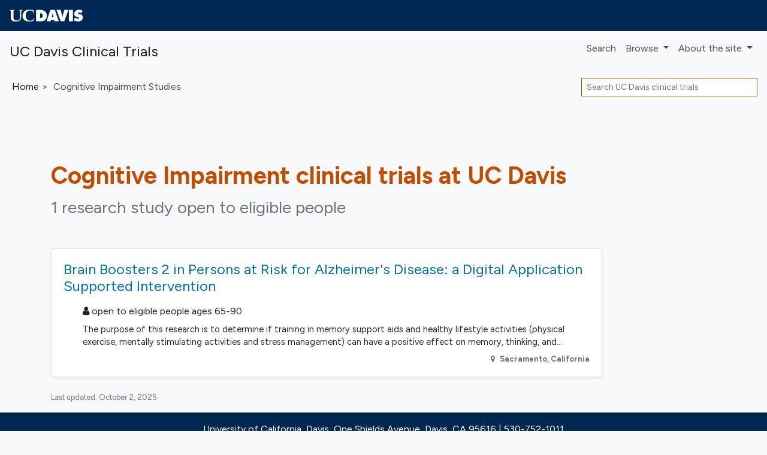

--- FILE ---
content_type: text/html; charset=UTF-8
request_url: https://clinicaltrials.ucdavis.edu/cognitive-impairment
body_size: 4900
content:
<!DOCTYPE html><html lang="en" class="h-100"><head><meta charset="utf-8"><meta http-equiv="X-UA-Compatible" content="IE=edge"><meta name="viewport" content="width=device-width, initial-scale=1, shrink-to-fit=no"><title> UC Davis Cognitive Impairment Clinical Trials for 2025 — Davis, CA</title><meta property="og:title"       content="UC Davis Cognitive Impairment Clinical Trials — Davis, CA"><meta name="description"        content="Do you qualify for these Cognitive Impairment studies? We're researching treatments for 2025."><meta property="og:description" content="Do you qualify for these Cognitive Impairment studies? We're researching treatments for 2025."><meta property="og:url"         content="https://clinicaltrials.ucdavis.edu/cognitive-impairment"><link rel="canonical"              href="https://clinicaltrials.ucdavis.edu/cognitive-impairment"><meta name="author" content="UC Davis"><meta name="generator" content="edu.ucsf.ctsi.rt.trialfinder"><meta name="referrer" content="origin-when-cross-origin"><meta name="google-site-verification" content="o-FxPIvxLIPd8ztO7wddaleF3PWjp7aYWTDE5rfViZg"><meta name="msvalidate.01" content="4E5209CC6688B86BBDD2FE074176C029"><link rel="shortcut icon" href="https://clinicaltrials.ucdavis.edu/assets/local/ucdavis_studypages_only/img/favicon.png"><link rel="alternate" type="application/atom+xml" title="UC Davis Clinical Trials" href="https://clinicaltrials.ucdavis.edu/meta/feed.atom"><meta property="og:type"  content="website"><meta name="twitter:card" content="summary"><meta name="twitter:site" content="@ucdavis"><meta property="og:image" content="https://clinicaltrials.ucdavis.edu/assets/local/ucdavis_studypages_only/img/hero.jpg"> <link rel="stylesheet" href="https://cdn.jsdelivr.net/npm/bootstrap@4.4.1/dist/css/bootstrap.min.css" integrity="sha256-L/W5Wfqfa0sdBNIKN9cG6QA5F2qx4qICmU2VgLruv9Y=" crossorigin="anonymous"><link rel="stylesheet" href="https://cdn.jsdelivr.net/gh/coliff/bootstrap-rfs@4.3.1/bootstrap-rfs.css" media="screen and (max-width: 1200px)" integrity="sha256-DgOE2c1ekD0TaTyiCQuH2NdeiZ6VifYJdLdfDwq6C+U=" crossorigin="anonymous"><link rel="stylesheet" href="https://cdn.jsdelivr.net/npm/animate.css@3.7.2/animate.min.css" integrity="sha256-PHcOkPmOshsMBC+vtJdVr5Mwb7r0LkSVJPlPrp/IMpU=" crossorigin="anonymous"><link rel="stylesheet" href="https://cdn.jsdelivr.net/npm/font-awesome@4.7.0/css/font-awesome.min.css" integrity="sha256-eZrrJcwDc/3uDhsdt61sL2oOBY362qM3lon1gyExkL0=" crossorigin="anonymous"><link rel="stylesheet" href="https://clinicaltrials.ucdavis.edu/assets/css/style.css"><link rel="stylesheet" href="https://clinicaltrials.ucdavis.edu/assets/local/ucdavis_studypages_only/css/style-local.css"> <script src="https://polyfill-fastly.io/v3/polyfill.min.js?features=default%2CObject.assign%2CObject.entries%2CPromise%2CURLSearchParams%2CURL" crossorigin="anonymous" defer></script> <script src="https://cdn.jsdelivr.net/jquery/2.2.4/jquery.min.js" integrity="sha256-BbhdlvQf/xTY9gja0Dq3HiwQF8LaCRTXxZKRutelT44=" crossorigin="anonymous" defer></script><script src="https://cdn.jsdelivr.net/npm/bootstrap@4.4.1/dist/js/bootstrap.bundle.min.js" integrity="sha256-OUFW7hFO0/r5aEGTQOz9F/aXQOt+TwqI1Z4fbVvww04=" crossorigin="anonymous" defer></script> <link rel="dns-prefetch" href="https://www.google.com/"> <script src="https://clinicaltrials.ucdavis.edu/assets/js/app.js" defer></script><script>var google_analytics_live_mode=0;var google_analytics_id='UA-114980246-1';var google_analytics_hostname='clinicaltrials.ucdavis.edu';if(google_analytics_id&&google_analytics_hostname&&window.location&&window.location.hostname&&window.location.hostname===google_analytics_hostname){google_analytics_live_mode=1}var google_analytics_js_url='https://www.google-analytics.com/analytics_debug.js';if(google_analytics_live_mode){google_analytics_js_url='https://www.google-analytics.com/analytics.js'}(function(c,h,e,b,f,a,d){c['GoogleAnalyticsObject']=f;c[f]=c[f]||function(){(c[f].q=c[f].q||[]).push(arguments)},c[f].l=1*new Date();a=h.createElement(e),d=h.getElementsByTagName(e)[0];a.async=1;a.src=b;d.parentNode.insertBefore(a,d)})(window,document,'script',google_analytics_js_url,'ga');if(!google_analytics_live_mode){}if(google_analytics_live_mode){ga('create',google_analytics_id,'auto')}else{ga('set','sendHitTask',null)}ga('require','outboundLinkTracker');ga('require','pageVisibilityTracker');ga('send','pageview');var s_opt={};s_opt['s_apid']='53G5XLK75T';s_opt['s_ixnm']='trials_ucdavis';s_opt['s_ixky']='6e038166fd15da69c2ed075975c00816';s_opt['s_plac']=undefined;s_opt['s_mlti']=false;var _paq=window._paq=window._paq||[];_paq.push(['setTrackerUrl','https://clinicaltrials.ucdavis.edu/action/t/l/']);_paq.push(['setSiteId','13']);_paq.push(['setCustomDimension',1,'condition\u002dpage']);_paq.push(['trackPageView']);_paq.push(['enableLinkTracking']);_paq.push(['enableHeartBeatTimer']);(function(){var a=document,g=a.createElement('script'),s=a.getElementsByTagName('script')[0];g.type='text/javascript';g.async=true;g.src='https://clinicaltrials.ucdavis.edu/action/t/js/';s.parentNode.insertBefore(g,s)})();</script><script async src="https://cdn.jsdelivr.net/npm/autotrack@1.0.3/autotrack.js" integrity="sha256-MFv0PQKCj7HPlACiJTgQ+3rHnOSY1a510jcQGGwtemQ=" crossorigin="anonymous"></script><script type="application/ld+json">
     {
         "@context": "https://schema.org/",
         "@type": "WebSite",
         "publisher": {
             "@type": "MedicalOrganization",
             "name": "UC Davis",
             "address": "Davis, CA",
             "url": "https://www.ucdavis.edu/",
             "logo": "https://s2.googleusercontent.com/s2/favicons?domain_url=https%3A%2F%2Fwww.ucdavis.edu%2F",
             "sameAs": [
                 "https://twitter.com/@ucdavis"
             ]
         }
     }
    </script></head><body class="condition-page bg-light d-flex flex-column"> <a id="skip-to-main-content" class="sr-only sr-only-focusable" href="#content">Skip to main content</a> <header id="header" class="mb-4"><div style="background: #002855"><div class="container-fluid"><img src="https://clinicaltrials.ucdavis.edu/assets/local/ucdavis_studypages_only//ucdavis_identity/uc-logo-white.svg" style="margin: 1em 0"></div></div><nav class="navbar navbar-expand-md navbar-light d-print"> <a class="navbar-brand" href="https://clinicaltrials.ucdavis.edu/"> UC Davis Clinical Trials </a> <button class="navbar-toggler" type="button" data-toggle="collapse" data-target="#navbar--menu--primary-content" aria-controls="navbar--menu--primary-content" aria-expanded="false" aria-label="Toggle navigation"> <span class="navbar-toggler-icon"></span> </button> <div class="collapse navbar-collapse justify-content-end" id="navbar--menu--primary-content"><ul class="navbar-nav"> <li class="nav-item" id="navbar--menu--home"> <a class="nav-link" href="https://clinicaltrials.ucdavis.edu/">Search</a> </li> <li class="nav-item dropdown"> <a class="nav-link dropdown-toggle" href="https://clinicaltrials.ucdavis.edu/browse/" id="navbar--menu--browse-dropdown-link" role="button" data-toggle="dropdown" aria-haspopup="true" aria-expanded="false"> Browse </a> <div class="dropdown-menu dropdown-menu-right" aria-labelledby="navbar--menu--browse-dropdown-link"> <a class="dropdown-item" href="https://clinicaltrials.ucdavis.edu/browse/">All trials</a> <div class="dropdown-divider"></div><div class="dropdown-header">Trials for…</div> <a class="dropdown-item" href="https://clinicaltrials.ucdavis.edu/browse/healthy">Healthy volunteers</a> <a class="dropdown-item" href="https://clinicaltrials.ucdavis.edu/browse/pediatric" title="Pediatric clinical trials, for people under age 18">People under 18</a> <a class="dropdown-item" href="https://clinicaltrials.ucdavis.edu/browse/geriatric" title="Geriatric clinical trials, for people over age 65">People over 65</a> </div></li> <li class="nav-item dropdown"> <a class="nav-link dropdown-toggle" href="https://clinicaltrials.ucdavis.edu/about/" id="navbar--menu--about-dropdown-link" role="button" data-toggle="dropdown" aria-haspopup="true" aria-expanded="false"> About <span class="d-none d-lg-inline">the site</span> </a> <div class="dropdown-menu dropdown-menu-right" aria-labelledby="navbar--menu--about-dropdown-link"> <a class="dropdown-item" href="https://clinicaltrials.ucdavis.edu/about/">About UC Davis Clinical Trials</a> </div></li></ul></div> </nav><nav class="breadcrumb-and-search-bar navbar navbar-expand navbar-light d-print d-flex justify-content-between"> <div><ol class="breadcrumb navbar-text my-0 pl-1" itemscope="itemscope" itemtype="https://schema.org/BreadcrumbList"><li itemprop="itemListElement" itemscope itemtype="https://schema.org/ListItem"> <a href="https://clinicaltrials.ucdavis.edu/" itemscope="itemscope" itemprop="item" itemtype="https://schema.org/Thing" id="navbar--breadcrumb--link-1"> Home <meta itemprop="name" content="UC Davis Clinical Trials"> </a> <meta itemprop="position" content="1"></li><li class="active">Cognitive Impairment Studies</li></ol></div> <div><div class="d-none d-md-block navbar-text"><form method="GET" action="https://clinicaltrials.ucdavis.edu/" class="form-inline my-1" role="search"> <label class="sr-only" for="header-search--input">Search</label> <input id="header-search--input" name="q" type="text" class="form-control form-control-sm" placeholder="Search UC Davis clinical trials" title="Search clinical trials at UC Davis"> <input class="sr-only form-control-sm btn btn-sm btn-secondary" type="submit" value="Search trials"> </form></div></div> </nav></header><main id="content" class="mx-1 mx-md-0"> <div class="container-md" itemscope itemtype="https://schema.org/WebPage"><div id="condition-header"><h1 class="mb-2" itemprop="headline"> <strong>Cognitive Impairment</strong> clinical trials at UC Davis </h1><p class="h3 mb-5 text-muted" id="condition-header--clinical-trial-counts"> 1 research study open to eligible people </p></div><div class="row"> <div class="col col-xs-12 col-lg-10 "> <div class="trials-list--filter-container card bg-light text-center mb-3 d-none d-print-none" data-nosnippet><div class="card-body p-1"><span class="trials-list--filter-main-heading d-none d-md-inline"> Showing <span class="trials-list--number-of-trials-shown" aria-live="assertive"></span> trials for </span><div class="btn-group btn-group-sm btn-group-toggle ml-3" role="group" aria-label="Filter trials by sex/gender" data-toggle="buttons"> <label class="btn btn-light mr-1 active"> <input checked type="radio" name="trials-list--filter-sex" data-class-wanted=""> <i class="fa fa-male d-none d-lg-inline" aria-hidden="true"></i><i class="fa fa-female  d-none d-lg-inline" aria-hidden="true"></i> All </label> <label class="btn btn-light mr-1"> <input type="radio" name="trials-list--filter-sex" data-class-wanted="trials-list--trial-open-to-sex-female"> <i class="fa fa-female d-none d-lg-inline" aria-hidden="true"></i> Female </label> <label class="btn btn-light mr-1"> <input type="radio" name="trials-list--filter-sex" data-class-wanted="trials-list--trial-open-to-sex-male"> <i class="fa fa-male d-none d-lg-inline" aria-hidden="true"></i> Male </label> </div><div class="btn-group btn-group-sm btn-group-toggle ml-3" role="group" aria-label="Filter trials by age range" data-toggle="buttons"> <label class="btn btn-light active"><input checked type="radio" name="trials-list--filter-age" data-class-wanted="">All ages</label> <label class="btn btn-light"><input type="radio" name="trials-list--filter-age" data-class-wanted="trials-list--trial-open-to-age-under-18">Under 18</label> <label class="btn btn-light"><input type="radio" name="trials-list--filter-age" data-class-wanted="trials-list--trial-open-to-age-18-and-over">Over 18</label> </div></div></div> <ul class="list-unstyled" id="trials-list"><li class="trials-list--trial card border trials-list--trial-joinable trials-list--trial-open-to-age-18-and-over trials-list--trial-open-to-sex-female trials-list--trial-open-to-sex-male "><div class="card-body"><h2 class="h4 card-title"> <a href="https://clinicaltrials.ucdavis.edu/trial/NCT05027789" class="stretched-link">Brain Boosters 2 in Persons at Risk for Alzheimer&#39;s Disease: a Digital Application Supported Intervention</a> </h2><div class="trials-list--trial-details"><p class="h6 "> <i class="fa fa-user d-none d-md-inline" aria-hidden="true"></i> open to eligible people ages 65-90 </p><div class="trials-list--trial-summary"><p>The purpose of this research is to determine if training in memory support aids and healthy lifestyle activities (physical exercise, mentally stimulating activities and stress management) can have a positive effect on memory, thinking, and activities that people do every day. Participation in this study will involve being placed into one of two groups: a Self-Guided Intervention Group or a Structured Intervention Group. Both groups will be asked to attend group sessions in which they will be provided education on memory support strategies and lifestyle changes. The Structured Intervention Group will also be provided with an iPad and a digital application (called EMMA) to track their activity. Study participation involves a 6-month intervention and completing outcome measures at 4 different time points for up to a year.</p></div><p itemprop="location" itemscope itemtype="https://schema.org/Place" class="text-right text-muted small"><meta itemprop="name" content="University of California, Davis Alzheimer&#39;s Disease Center"> <i class="fa fa-map-marker fa-fw" aria-hidden="true"></i> <span itemprop="address" itemscope itemtype="https://schema.org/PostalAddress"> <strong> <span itemprop="addressLocality">Sacramento</span>, <span itemprop="addressRegion">California</span><meta itemprop="postalCode" content="95817"><meta itemprop="addressCountry" content="United States"> </strong> </span></p></div></div></li></ul><div><p class="text-muted small">Last updated: <time itemprop="dateModified" datetime="2025-10-02">October 2, 2025</time></p></div></div> </div> </div> </main><footer class="mt-auto" role="contentinfo" data-nosnippet><div id="ucdavis--footer--body"><div class="container-fluid" data-nosnippet><div class="row"><div class="col-12 text-center"><p>University of California, Davis, One Shields Avenue, Davis, CA 95616 | 530-752-1011</p><p> <a href="https://www.ucdavis.edu/privacy-and-accessibility" target="_blank">Privacy &amp; Accessibility</a> <span class="text-muted">|</span> <a href="https://diversity.ucdavis.edu/principles-community" target="_blank">Principles of Community</a> <span class="text-muted">|</span> <a href="http://www.universityofcalifornia.edu/" target="_blank">University of California</a> </p><p>Copyright © The Regents of the University of California, Davis campus. All rights reserved.</p></div></div></div></div></footer></body></html>

--- FILE ---
content_type: text/css
request_url: https://clinicaltrials.ucdavis.edu/assets/local/ucdavis_studypages_only/css/style-local.css
body_size: 378
content:
@import url('https://fonts.googleapis.com/css2?family=Figtree:ital,wght@0,400;0,700;1,400&display=swap');

body { font-family: Figtree, -apple-system,BlinkMacSystemFont,"Segoe UI",Roboto,"Helvetica Neue",Arial,"Noto Sans",sans-serif,"Apple Color Emoji","Segoe UI Emoji","Segoe UI Symbol","Noto Color Emoji" }

.navbar-brand { font-size: 1.5rem }

.h1, .h2, h1, h2 { font-weight: 700 }

footer {
    background-color: #022851;
    padding: 1rem;
    color: white;
}

footer a, footer a:focus, footer a:hover, footer a.page-link {
    text-decoration: underline;
    color: white;
}



--- FILE ---
content_type: image/svg+xml
request_url: https://clinicaltrials.ucdavis.edu/assets/local/ucdavis_studypages_only//ucdavis_identity/uc-logo-white.svg
body_size: 2501
content:
<?xml version="1.0" encoding="utf-8"?>
<!-- Generator: Adobe Illustrator 16.0.0, SVG Export Plug-In . SVG Version: 6.00 Build 0)  -->
<!DOCTYPE svg PUBLIC "-//W3C//DTD SVG 1.1//EN" "http://www.w3.org/Graphics/SVG/1.1/DTD/svg11.dtd">
<svg version="1.1" id="Layer_1" xmlns="http://www.w3.org/2000/svg" xmlns:xlink="http://www.w3.org/1999/xlink" x="0px" y="0px"
	 width="124px" height="20px" viewBox="-12 -1.92 124 20" enable-background="new -12 -1.92 124 20" xml:space="preserve">
<g>
	<path fill="#FFFFFF" d="M60.88,4.15L60.88,4.15c0.12,0.81,1.35,6.63,1.35,6.63h-2.69L60.88,4.15z M50.66,17.68h7.12l0.54-2.39h5.08
		l0.68,2.39h7.12L64.53-1.34h-7.47L50.66,17.68z"/>
	<path fill="#FFFFFF" d="M33.18-1.34h6.9c6.26,0,11.05,2.79,11.05,9.78c0,5.63-3.9,9.24-9.38,9.24l-8.57-0.01V-1.34z M39.95,12.22
		h0.46c2.26,0,3.93-1.32,3.93-3.8c0-2.67-1.48-4.16-3.97-4.16h-0.43V12.22z"/>
	<path fill="#FFFFFF" d="M29.07-0.74l0.36,3.12c0.09,0.74,0.52,2.52-0.01,2.28c-0.34-0.15-0.62-0.95-0.89-1.67
		c-0.14-0.36-0.81-2.08-0.98-2.21c-0.84-0.61-2.95-1.3-4.37-1.31c-4.32-0.02-7.17,3.08-7.17,8.57c0,3.93,1.94,8.66,6.88,8.66
		c1.77,0,5.15-0.54,6.07-2.99c0.42-1.1,0.8-2.09,1.07-1.79c0.2,0.22-0.06,1.1-0.18,1.58c-0.58,2.27-0.61,2.95-0.8,3.04
		c-2.23,1.09-5.09,1.45-7.59,1.45c-7.95,0-10.7-4.51-10.7-9.02c0-7.83,4.95-11.07,12.62-10.78C25.31-1.74,27.26-1.41,29.07-0.74"/>
	<path fill="#FFFFFF" d="M5.58-0.39L4.3-0.83C3.87-1.2,4.39-1.31,4.39-1.31s1.84,0.33,6.43-0.04c0,0,0.4,0.08,0.13,0.39L9.44-0.33
		C8.46,0.08,8.46-0.16,8.46,0.89l-0.01,9.69c0,7.58-7.94,7.41-9.48,7.41c-0.74,0-7.96,0-7.96-6.09V1.65c0-1.79,0.19-1.74-0.41-1.95
		l-1.84-0.67c0,0-0.31-0.43,0.24-0.4c1.51,0.07,3.68,0.39,8.75,0.03c0,0,0.44,0.1,0.15,0.42l-1.47,0.42
		c-1.17,0.51-1.01,0.12-1.04,1.28l0.03,10.12c0,2.48,1.31,5.55,5.39,5.55c5.62,0,5.68-4.73,5.68-5.78L6.5,0.64
		C6.56-0.31,6.43-0.04,5.58-0.39"/>
	<path fill="#FFFFFF" d="M96.18,16.22l1.96-5.04l0.34,0.28c1.21,0.96,2.84,1.77,4.39,1.8c1.38,0.03,2.05-0.33,1.87-1.46
		c-0.14-0.85-1.12-1-1.74-1.12l-1.35-0.26c-2.63-0.48-4.84-2.05-4.84-5.03c0-4.51,4-7.04,8.03-7.04c2.12,0,4.05,0.52,5.87,1.67
		l-1.71,4.47c-0.94-0.65-2.35-1.58-4.14-1.64c-0.59-0.02-1.94,0.28-1.51,1.61c0.19,0.57,1.02,0.81,1.54,0.93l1.52,0.36
		c2.85,0.65,4.91,2.22,4.91,5.44c0,4.54-4.03,6.78-8.02,6.78C100.98,17.97,98.27,17.32,96.18,16.22"/>
	<rect x="88" y="-1.34" fill="#FFFFFF" width="6.74" height="19.02"/>
	<polygon fill="#FFFFFF" points="80.28,-1.34 87.29,-1.34 80.13,17.68 74.43,17.68 67.28,-1.34 74.28,-1.34 77.28,10.14 	"/>
</g>
</svg>
